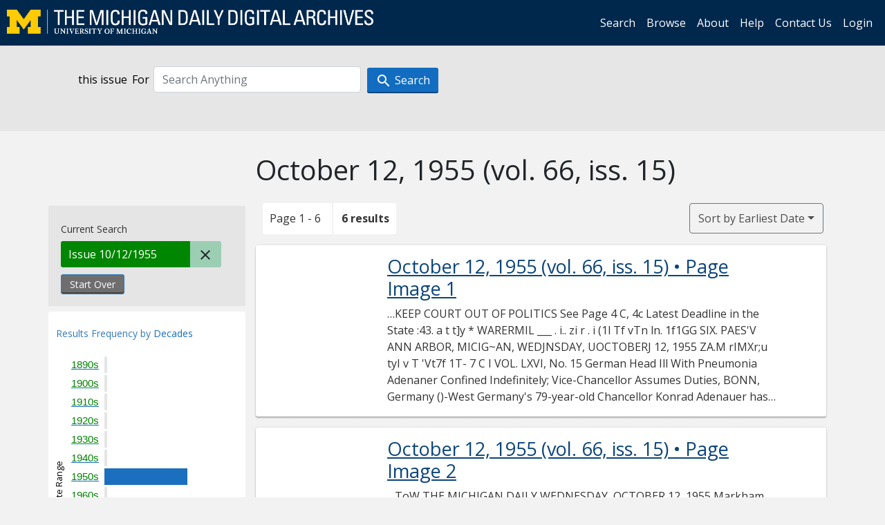

--- FILE ---
content_type: text/html; charset=utf-8
request_url: https://digital.bentley.umich.edu/midaily/search?f%5Bissue_identifier%5D%5B%5D=mdp.39015071756394-1955-10-12-1&sort=date_issued_dt+asc%2C+issue_no_t_sort+asc%2C+issue_sequence+asc
body_size: 6824
content:
<!DOCTYPE html>
<html lang="en" class="no-js">
  <head>
    <meta charset="utf-8">
    <meta http-equiv="Content-Type" content="text/html; charset=utf-8">

    <!-- Mobile viewport optimization h5bp.com/ad -->
    <meta name="HandheldFriendly" content="True">
    <meta name="viewport" content="width=device-width,initial-scale=1.0">
    
    <!-- Internet Explorer use the highest version available -->
    <meta http-equiv="X-UA-Compatible" content="IE=edge">

    <!-- Mobile IE allows us to activate ClearType technology for smoothing fonts for easy reading -->
    <!--[if IEMobile]>
      <meta http-equiv="cleartype" content="on">
    <![endif]-->

    <title>Issue: mdp.39015071756394-1955-10-12-1 - Michigan Daily Digital Archives - Search Results</title>
    <link rel="icon" type="image/x-icon" href="/assets/favicon-06b0ea96dea0d0e5709c1ccef65ee98f6f9ee8eeb905f9bbcfcf386834c38d1a.ico" />
    <link rel="stylesheet" href="/assets/application-9b180a90bafde13c49d0fa6d3ff721feaed3d25a6d25087304d9a6b4df9e1053.css" media="all" />
    <script src="/assets/application-0aa47976aed52750af4366be76e74a1d988e2dcc6a3675f15dc5acb94c4d7957.js"></script>

    <meta name="csrf-param" content="authenticity_token" />
<meta name="csrf-token" content="IbO5gF9dLyvE3RjTzPq4WrX0VXxIYUZVJXb8E8xCa1uePNk8H269AUTH7IaYe7X7XHj_AkV4__Rx0CCtJ0LDeg" />
    
      <link rel="repository" href="https://quod.lib.umich.edu/cgi/i/image/api/" />
  <link rel="alternate" type="application/rss+xml" title="RSS for results" href="/midaily/search.rss?f%5Bissue_identifier%5D%5B%5D=mdp.39015071756394-1955-10-12-1&amp;sort=date_issued_dt+asc%2C+issue_no_t_sort+asc%2C+issue_sequence+asc" />
  <link rel="alternate" type="application/atom+xml" title="Atom for results" href="/midaily/search.atom?f%5Bissue_identifier%5D%5B%5D=mdp.39015071756394-1955-10-12-1&amp;sort=date_issued_dt+asc%2C+issue_no_t_sort+asc%2C+issue_sequence+asc" />


    <!-- Le HTML5 shim, for IE6-8 support of HTML5 elements -->
    <!--[if lt IE 9]>
      <script src="//html5shim.googlecode.com/svn/trunk/html5.js"></script>
    <![endif]-->

    <link href="https://fonts.googleapis.com/css?family=Open+Sans:400,700" rel="stylesheet">

    <script>(function(w,d,s,l,i){w[l]=w[l]||[];w[l].push({'gtm.start':
    new Date().getTime(),event:'gtm.js'});var f=d.getElementsByTagName(s)[0],
    j=d.createElement(s),dl=l!='dataLayer'?'&l='+l:'';j.async=true;j.src=
    'https://www.googletagmanager.com/gtm.js?id='+i+dl;f.parentNode.insertBefore(j,f);
    })(window,document,'script','dataLayer','GTM-WBJ7G26');</script>

  </head>
  <body class="blacklight-catalog blacklight-catalog-index" >

    <nav class="navbar navbar-expand-lg navbar-dark align-items-center" id="header-navbar" style="gap: 1rem;">
  <div class="d-flex flex-column flex-lg-row flex-grow-1" data-class="collapse navbar-collapse">
    <a class="navbar-brand" href="https://digital.bentley.umich.edu/midaily"><img alt="The Michigan Daily Digital Archives" height="35" style="margin-top: -8px" src="/assets/The-Michigan-Daily-Digital-Archive-Header-Graphic-97ff19d10db46c81cc6a22da618a557b5a6fcd4d8ec404269d7ae0e05aee4546.png" /></a>
      <ul id="skip">
    <li><a href="#content">Skip to results</a></li>
    <li><a href="#search-navbar">Skip to search form</a></li>
    <li><a href="#sidebar">Skip to search results filters</a></li>
</ul>


    <div class="collapse navbar-collapse justify-content-end" id="user-util-collapse">
        <ul class="navbar-nav flex-direction-row justify-content-end">
    <li class="nav-item"><a class="nav-link" href="/midaily/search">Search</a></li>

    <li class="nav-item"><a class="nav-link" href="/midaily/browse">Browse</a></li>
    <li class="nav-item"><a class="nav-link" href="/midaily/donors">About</a></li>
    <li class="nav-item"><a class="nav-link" href="/midaily/how_to_search">Help</a></li>
    <li class="nav-item"><a class="nav-link" href="https://umich.qualtrics.com/jfe/form/SV_8qx7Ino9hw7LSQu?publication=midaily" referrerpolicy="unsafe-url">Contact Us</a></li>

        <li class="nav-item">
          <a class="nav-link" href="/login_info">Login</a>
        </li>

  </ul>

    </div>
  </div>
  <button class="navbar-toggler align-self-start" type="button" data-toggle="collapse" data-target="#user-util-collapse" aria-controls="navbarTogglerDemo01" aria-expanded="false" aria-label="Toggle navigation">
    <span class="navbar-toggler-icon"></span>
  </button>
</nav>




  <div id="search-navbar" class="navbar navbar-default p-0" role="navigation">
    
<div class="container-fluid site-search" aria-live="polite">
  <div class="row">
    <form role="search" class="form-horizontal site-search-form" action="https://digital.bentley.umich.edu/midaily/search" accept-charset="UTF-8" method="get">
      <input type="hidden" name="f[issue_identifier][]" value="mdp.39015071756394-1955-10-12-1" autocomplete="off" />
<input type="hidden" name="sort" value="date_issued_dt asc, issue_no_t_sort asc, issue_sequence asc" autocomplete="off" />
<input type="hidden" name="publication" value="midaily" autocomplete="off" />      
      <input type="hidden" name="search_field" id="search_field" value="all_fields" autocomplete="off" />
      <div class="form-group">
        <div class="col-xs-12">
            <span>this issue</span>
          <span class="q-block">
            <label for="q" class="control-label search-label for-label">For</label>
            <input type="text" name="q" id="q" placeholder="Search Anything" class="form-control" />
            <!-- <button class="btn btn-primary btn-lg">Search </button> -->
            <button type="submit" class="btn btn-action btn-primary" xid="search">
              <span class="icon_search icon_16px"></span>
              <span class="hidden icon_rotate_right icon_16px glyphicon-refresh-animate"></span> 
              <span class="submit-search-text">Search</span>
            </button>
          </span>
        </div>
      </div>
</form>  </div>
</div>


  </div>


    <div id="blacklight-modal" class="modal fade" tabindex="-1" role="dialog" aria-hidden="true" data-turbo="false">
  <div class="modal-dialog modal-lg" role="document">
    <div class="modal-content">
    </div>
  </div>
</div>


    <main class="py-3">
        <div class="container">

        <div class="row">
          <div class="col-md-9 offset-md-3 col-sm-8 offset-sm-4 col-xs-12 mt-3">
            <h1>    October 12, 1955<span class='hidden-xs'> (vol. 66, iss. 15)</span>
</h1>
          </div>
        </div>

      <div class="row">
        



<div id="sidebar" class="col-md-3 col-sm-4 col-xs-12">
    <div id="appliedParams" class="clearfix constraints-container">
    <span class="constraints-label">Current Search</span>

    
<span class="btn-group appliedFilter constraint filter filter-issue_identifier">
  <span class="constraint-value btn btn-sm btn-default btn-disabled">
      <span class="filterName">Issue</span>
          10/12/1955
  </span>

    <a class="btn btn-default btn-sm remove remove-param" href="/midaily/search?sort=date_issued_dt+asc%2C+issue_no_t_sort+asc%2C+issue_sequence+asc"><span class="icon_close icon_16px"></span><span class="sr-only">Remove constraint Issue: mdp.39015071756394-1955-10-12-1</span></a>
</span>
    <div>
      <a class="catalog_startOverLink btn btn-text" id="startOverLink" href="/midaily/search">Start Over</a>
    </div>
  </div>      
 

  <div id="searchGraph" class="clearfix">
    <h2 class="sr-only">Explore by Decades</h2>
    <span 
    id="graph_data" 
    class="hidden" 
    data-chart-title="Decades" 
    data-highest-col="6" 
    data-lowest-col="6"      
    data-facet-key="date_issued_yyyy10_ti"      
    data-col-names="1890, 1900, 1910, 1920, 1930, 1940, 1950, 1960, 1970, 1980, 1990, 2000, 2010, 2020" 
    data-col-values="0, 0, 0, 0, 0, 0, 6, 0, 0, 0, 0, 0, 0, 0"  
    data-col-links="#, #, #, #, #, #, /midaily/search?f%5Bdate_issued_yyyy10_ti%5D%5B%5D=1950&amp;f%5Bissue_identifier%5D%5B%5D=mdp.39015071756394-1955-10-12-1&amp;sort=date_issued_dt+asc%2C+issue_no_t_sort+asc%2C+issue_sequence+asc, #, #, #, #, #, #, #" 
    ></span>
    
  <h3><span class="result-requency-by">Results Frequency by </span><span class="result-frequency-by-range">Decades</span></h3>
  <div id="hit_chart_frame">
    <span id="y-axis-title">Date Range</span>
    <span id="x-axis-title">Pages with Results</span>
    <!-- line bar -->
  </div>
    <span id="hit_instructions">The graph is meant to give a relative scale of results. Hover over labels to see number of results.</span>
</div>
    <div id="facets" class="facets sidenav facets-toggleable-md">
  <div class="facets-header">
    <h2 class="facets-heading">Filter by Date Range Facet</h2>

    <button class="navbar-toggler navbar-toggler-right" type="button" data-toggle="collapse" data-target="#facet-panel-collapse" data-bs-toggle="collapse" data-bs-target="#facet-panel-collapse" aria-controls="facet-panel-collapse" aria-expanded="false" aria-label="Toggle facets">
      <span class="navbar-toggler-icon"></span>
</button>  </div>

  <div id="facet-panel-collapse" class="facets-collapse collapse">
      <div class="card facet-limit blacklight-issue_sequence_field ">
  <h3 class="card-header p-0 facet-field-heading" id="facet-issue_sequence_field-header">
    <button
      type="button"
      class="btn w-100 d-block btn-block p-2 text-start text-left collapse-toggle "
      data-toggle="collapse"
      data-bs-toggle="collapse"
      data-target="#facet-issue_sequence_field"
      data-bs-target="#facet-issue_sequence_field"
      aria-expanded="true"
      arial-controls="facet-issue_sequence_field"
    >
          On Page

    </button>
  </h3>
  <div id="facet-issue_sequence_field" role="region" aria-labelledby="facet-issue_sequence_field-header" class="panel-collapse facet-content collapse show">
    <div class="card-body">
              
    <ul class="facet-values list-unstyled">
      <li><span class="facet-label"><a class="facet-select" rel="nofollow" href="/midaily/search?f%5Bissue_identifier%5D%5B%5D=mdp.39015071756394-1955-10-12-1&amp;f%5Bissue_sequence_field%5D%5B%5D=issue_sequence_1&amp;sort=date_issued_dt+asc%2C+issue_no_t_sort+asc%2C+issue_sequence+asc">Front Page</a></span><span title="Number of records" class="facet-count">1</span></li>
    </ul>




    </div>
  </div>
</div>

<div class="card facet-limit blacklight-date_issued_yyyy10_ti ">
  <h3 class="card-header p-0 facet-field-heading" id="facet-date_issued_yyyy10_ti-header">
    <button
      type="button"
      class="btn w-100 d-block btn-block p-2 text-start text-left collapse-toggle "
      data-toggle="collapse"
      data-bs-toggle="collapse"
      data-target="#facet-date_issued_yyyy10_ti"
      data-bs-target="#facet-date_issued_yyyy10_ti"
      aria-expanded="true"
      arial-controls="facet-date_issued_yyyy10_ti"
    >
          Decade

    </button>
  </h3>
  <div id="facet-date_issued_yyyy10_ti" role="region" aria-labelledby="facet-date_issued_yyyy10_ti-header" class="panel-collapse facet-content collapse show">
    <div class="card-body">
              
    <ul class="facet-values list-unstyled">
      <li><span class="facet-label"><a class="facet-select" rel="nofollow" href="/midaily/search?f%5Bdate_issued_yyyy10_ti%5D%5B%5D=1950&amp;f%5Bissue_identifier%5D%5B%5D=mdp.39015071756394-1955-10-12-1&amp;sort=date_issued_dt+asc%2C+issue_no_t_sort+asc%2C+issue_sequence+asc">1950</a></span><span title="Number of records" class="facet-count">6</span></li>
    </ul>




    </div>
  </div>
</div>

<div class="card facet-limit blacklight-date_issued_yyyy_ti ">
  <h3 class="card-header p-0 facet-field-heading" id="facet-date_issued_yyyy_ti-header">
    <button
      type="button"
      class="btn w-100 d-block btn-block p-2 text-start text-left collapse-toggle collapsed"
      data-toggle="collapse"
      data-bs-toggle="collapse"
      data-target="#facet-date_issued_yyyy_ti"
      data-bs-target="#facet-date_issued_yyyy_ti"
      aria-expanded="false"
      arial-controls="facet-date_issued_yyyy_ti"
    >
          Year

    </button>
  </h3>
  <div id="facet-date_issued_yyyy_ti" role="region" aria-labelledby="facet-date_issued_yyyy_ti-header" class="panel-collapse facet-content collapse ">
    <div class="card-body">
              
    <ul class="facet-values list-unstyled">
      <li><span class="facet-label"><a class="facet-select" rel="nofollow" href="/midaily/search?f%5Bdate_issued_yyyy_ti%5D%5B%5D=1955&amp;f%5Bissue_identifier%5D%5B%5D=mdp.39015071756394-1955-10-12-1&amp;sort=date_issued_dt+asc%2C+issue_no_t_sort+asc%2C+issue_sequence+asc">1955</a></span><span title="Number of records" class="facet-count">6</span></li>
    </ul>




    </div>
  </div>
</div>

<div class="card facet-limit blacklight-date_issued_mm_ti ">
  <h3 class="card-header p-0 facet-field-heading" id="facet-date_issued_mm_ti-header">
    <button
      type="button"
      class="btn w-100 d-block btn-block p-2 text-start text-left collapse-toggle collapsed"
      data-toggle="collapse"
      data-bs-toggle="collapse"
      data-target="#facet-date_issued_mm_ti"
      data-bs-target="#facet-date_issued_mm_ti"
      aria-expanded="false"
      arial-controls="facet-date_issued_mm_ti"
    >
          Month

    </button>
  </h3>
  <div id="facet-date_issued_mm_ti" role="region" aria-labelledby="facet-date_issued_mm_ti-header" class="panel-collapse facet-content collapse ">
    <div class="card-body">
              
    <ul class="facet-values list-unstyled">
      <li><span class="facet-label"><a class="facet-select" rel="nofollow" href="/midaily/search?f%5Bdate_issued_mm_ti%5D%5B%5D=10&amp;f%5Bissue_identifier%5D%5B%5D=mdp.39015071756394-1955-10-12-1&amp;sort=date_issued_dt+asc%2C+issue_no_t_sort+asc%2C+issue_sequence+asc">October</a></span><span title="Number of records" class="facet-count">6</span></li>
    </ul>




    </div>
  </div>
</div>

<div class="card facet-limit blacklight-date_issued_dd_ti ">
  <h3 class="card-header p-0 facet-field-heading" id="facet-date_issued_dd_ti-header">
    <button
      type="button"
      class="btn w-100 d-block btn-block p-2 text-start text-left collapse-toggle collapsed"
      data-toggle="collapse"
      data-bs-toggle="collapse"
      data-target="#facet-date_issued_dd_ti"
      data-bs-target="#facet-date_issued_dd_ti"
      aria-expanded="false"
      arial-controls="facet-date_issued_dd_ti"
    >
          Day

    </button>
  </h3>
  <div id="facet-date_issued_dd_ti" role="region" aria-labelledby="facet-date_issued_dd_ti-header" class="panel-collapse facet-content collapse ">
    <div class="card-body">
              
    <ul class="facet-values list-unstyled">
      <li><span class="facet-label"><a class="facet-select" rel="nofollow" href="/midaily/search?f%5Bdate_issued_dd_ti%5D%5B%5D=12&amp;f%5Bissue_identifier%5D%5B%5D=mdp.39015071756394-1955-10-12-1&amp;sort=date_issued_dt+asc%2C+issue_no_t_sort+asc%2C+issue_sequence+asc">12</a></span><span title="Number of records" class="facet-count">6</span></li>
    </ul>




    </div>
  </div>
</div>

</div></div>


</div>

<div id="content" class="col-md-9 col-sm-8 col-xs-12 activate-highlighting">
  
    <h2 class="sr-only top-content-title"><span class="translation_missing" title="translation missing: en.blacklight.search.search_results_header">Search Results Header</span></h2>






<div id="sortAndPerPage">
  <section class="pagination">
      <div class="page_links">
      <span class="page_entries">
        <span class="pages-box">Page 1 - 6</span> <span class="results-box hidden-xs">6 results</span>
      </span>
    </div> 

</section>

  <div class="search-widgets">
        <div id="sort-dropdown" class="btn-group sort-dropdown">
  <button name="button" type="submit" class="btn btn-outline-secondary dropdown-toggle" aria-expanded="false" data-toggle="dropdown" data-bs-toggle="dropdown">Sort<span class="d-none d-sm-inline"> by Earliest Date</span><span class="caret"></span></button>

  <div class="dropdown-menu" role="menu">
      <a class="dropdown-item " role="menuitem" href="/midaily/search?f%5Bissue_identifier%5D%5B%5D=mdp.39015071756394-1955-10-12-1&amp;sort=relevance">Interesting</a>
      <a class="dropdown-item " role="menuitem" href="/midaily/search?f%5Bissue_identifier%5D%5B%5D=mdp.39015071756394-1955-10-12-1&amp;sort=date_issued_dt+desc%2C+issue_no_t_sort+asc%2C+issue_sequence+asc">Latest Date</a>
      <a class="dropdown-item active" role="menuitem" aria-current="page" href="/midaily/search?f%5Bissue_identifier%5D%5B%5D=mdp.39015071756394-1955-10-12-1&amp;sort=date_issued_dt+asc%2C+issue_no_t_sort+asc%2C+issue_sequence+asc">Earliest Date</a>
  </div>
</div>



</div>
</div>

<h2 class="sr-only">Search Results</h2>

  <div id="documents" class="documents-list container-fluid">
  <article class="row document" data-words="[]" data-identifier="bhl_midaily:mdp.39015071756394-00000165:WORDS00000165">
    <span class="row-thumbnail" aria-hidden="true" tabindex="-1">
        <a tabindex="-1" class="thumbnail loading" data-min-width="150" data-min-height="198" aria-describedby="_mdp.39015071756394-00000165" href="/midaily/mdp.39015071756394/165"><img data-src="https://quod.lib.umich.edu/cgi/i/image/api/tile/bhl_midaily:mdp.39015071756394-00000165:IMG00000165/full/150,/0/default.jpg" tabindex="-1" aria-hidden="true" alt="image of October 12, 1955 - number 1" /></a>
    </span>
    <div class="row-article-text">
        <a href="/midaily/mdp.39015071756394/165">
    <h3 id="_mdp.39015071756394-00000165">
        October 12, 1955
        <span class="subtitle">
            (vol. 66, iss. 15)
            &#8226; Page Image 1</span>
    </h3>
</a>

<p>&#8230;KEEP COURT OUT OF POLITICS See Page 4  C, 4c  Latest Deadline in the State  :43. a t t]y  * WARERMIL  ___ . i.. zi r . i (1l Tf vTn ln. 1f1GG  SIX. PAES'V  ANN ARBOR, MICIG~AN, WEDJNSDAY, UOCTOBERJ 12, 1955  ZA.M rIMXr;u  tyI v T 'Vt7f 1T- 7 C  I  VOL. LXVI, No. 15  German Head Ill With Pneumonia Adenaner Confined Indefinitely; Vice-Chancellor Assumes Duties, BONN, Germany ()-West Germany's 79-year-old Chancellor Konrad Adenauer has pneumonia...&#8230;</p>

    </div>

</article>
    <article class="row document" data-words="[]" data-identifier="bhl_midaily:mdp.39015071756394-00000166:WORDS00000166">
    <span class="row-thumbnail" aria-hidden="true" tabindex="-1">
        <a tabindex="-1" class="thumbnail loading" data-min-width="150" data-min-height="198" aria-describedby="_mdp.39015071756394-00000166" href="/midaily/mdp.39015071756394/166"><img data-src="https://quod.lib.umich.edu/cgi/i/image/api/tile/bhl_midaily:mdp.39015071756394-00000166:IMG00000166/full/150,/0/default.jpg" tabindex="-1" aria-hidden="true" alt="image of October 12, 1955 - number 2" /></a>
    </span>
    <div class="row-article-text">
        <a href="/midaily/mdp.39015071756394/166">
    <h3 id="_mdp.39015071756394-00000166">
        October 12, 1955
        <span class="subtitle">
            (vol. 66, iss. 15)
            &#8226; Page Image 2</span>
    </h3>
</a>

<p>&#8230;ToW  THE MICHIGAN DAILY  WEDNESDAY, OCTOBER 12, 1955  Markham Tells of Importance Of Reporter, Editor Relations  By CATHARINE RAMBEAU Dr. James W. Markham, ollen- ing this year's series of Univer- sity lectures in Journalism, spoke yesterday on "The Reporter and the Editor." Preceding the talk, he received the 1955 Kappa Tau Alpha Re- search Award- for his book, "Bo- vard of the St. Louis Post-Dis- patch," from Prof. Wesley H. Maurer, chair...&#8230;</p>

    </div>

</article>
    <article class="row document" data-words="[]" data-identifier="bhl_midaily:mdp.39015071756394-00000167:WORDS00000167">
    <span class="row-thumbnail" aria-hidden="true" tabindex="-1">
        <a tabindex="-1" class="thumbnail loading" data-min-width="150" data-min-height="198" aria-describedby="_mdp.39015071756394-00000167" href="/midaily/mdp.39015071756394/167"><img data-src="https://quod.lib.umich.edu/cgi/i/image/api/tile/bhl_midaily:mdp.39015071756394-00000167:IMG00000167/full/150,/0/default.jpg" tabindex="-1" aria-hidden="true" alt="image of October 12, 1955 - number 3" /></a>
    </span>
    <div class="row-article-text">
        <a href="/midaily/mdp.39015071756394/167">
    <h3 id="_mdp.39015071756394-00000167">
        October 12, 1955
        <span class="subtitle">
            (vol. 66, iss. 15)
            &#8226; Page Image 3</span>
    </h3>
</a>

<p>&#8230;WEDNESDAY, OCTOBER 12, 1955  THE MICHIGAN DAILY  WEDNESDAY, OCTOBER 12, 1955 THE MICHIGAN DAILY  * om berg I Seldom Seen Kids Capture Independent League Crown  akes  Dorm  Track  Title  Why noui YOU  .._. .,.."- ... : +..>s':cW....,.srfl ~ rfl- n rrr-rntwxwsnerfl!6,Wl r :lrO,  By ED BERNREUTER Gomberg House yesterday won the residence hall track title at Ferry Field for the fourth straight year, scoring 241/ points to run- nerup Hayden's 191...&#8230;</p>

    </div>

</article>
    <article class="row document" data-words="[]" data-identifier="bhl_midaily:mdp.39015071756394-00000168:WORDS00000168">
    <span class="row-thumbnail" aria-hidden="true" tabindex="-1">
        <a tabindex="-1" class="thumbnail loading" data-min-width="150" data-min-height="197" aria-describedby="_mdp.39015071756394-00000168" href="/midaily/mdp.39015071756394/168"><img data-src="https://quod.lib.umich.edu/cgi/i/image/api/tile/bhl_midaily:mdp.39015071756394-00000168:IMG00000168/full/150,/0/default.jpg" tabindex="-1" aria-hidden="true" alt="image of October 12, 1955 - number 4" /></a>
    </span>
    <div class="row-article-text">
        <a href="/midaily/mdp.39015071756394/168">
    <h3 id="_mdp.39015071756394-00000168">
        October 12, 1955
        <span class="subtitle">
            (vol. 66, iss. 15)
            &#8226; Page Image 4</span>
    </h3>
</a>

<p>&#8230;THE MICHIGAN DAILY WEDNESDAY, OCTOBE]  R 12, 1953  B 12, 1955  Sixty-Sixth Year EDITED AND MANAGED BY STUDENTS OF THE UNTVERSITY OF MICHIGAN UNDER AUTHORITY OF BOARD IN CONTROL-OF STUDENT PUBLICATIONS STUDENT PUBLICATIONS BLDG. * ANN ARBOR, MICH. * Phone NO 2-3241  Heavy Weather In California  I  Milanov Charms Hill Concert A udience IT WAS entirely fitting that the human voice, the most glorious of all musical instruments, should have been ...&#8230;</p>

    </div>

</article>
    <article class="row document" data-words="[]" data-identifier="bhl_midaily:mdp.39015071756394-00000169:WORDS00000169">
    <span class="row-thumbnail" aria-hidden="true" tabindex="-1">
        <a tabindex="-1" class="thumbnail loading" data-min-width="150" data-min-height="198" aria-describedby="_mdp.39015071756394-00000169" href="/midaily/mdp.39015071756394/169"><img data-src="https://quod.lib.umich.edu/cgi/i/image/api/tile/bhl_midaily:mdp.39015071756394-00000169:IMG00000169/full/150,/0/default.jpg" tabindex="-1" aria-hidden="true" alt="image of October 12, 1955 - number 5" /></a>
    </span>
    <div class="row-article-text">
        <a href="/midaily/mdp.39015071756394/169">
    <h3 id="_mdp.39015071756394-00000169">
        October 12, 1955
        <span class="subtitle">
            (vol. 66, iss. 15)
            &#8226; Page Image 5</span>
    </h3>
</a>

<p>&#8230;WEDNESDAY, OCTOBER 12,1955  THE MICHIGAN DAILY  WEDNESDAY, OCTOBER 12, 1955 TINE MICHIGAN DAILY  Daily-Chuck Kelsey IFC-Mike Lynch, secretary; Fred Lyons, rushing chairman, and Bob Weinbaum, president, scan rushing lists and past records and discuss the expected number of pledges. This year over 1,000 men have participated in rushing. Pledging for fraternities will officially begin today. }Record090 Rushees SeeFraternity Houses  First Meeting ...&#8230;</p>

    </div>

</article>
    <article class="row document" data-words="[]" data-identifier="bhl_midaily:mdp.39015071756394-00000170:WORDS00000170">
    <span class="row-thumbnail" aria-hidden="true" tabindex="-1">
        <a tabindex="-1" class="thumbnail loading" data-min-width="150" data-min-height="197" aria-describedby="_mdp.39015071756394-00000170" href="/midaily/mdp.39015071756394/170"><img data-src="https://quod.lib.umich.edu/cgi/i/image/api/tile/bhl_midaily:mdp.39015071756394-00000170:IMG00000170/full/150,/0/default.jpg" tabindex="-1" aria-hidden="true" alt="image of October 12, 1955 - number 6" /></a>
    </span>
    <div class="row-article-text">
        <a href="/midaily/mdp.39015071756394/170">
    <h3 id="_mdp.39015071756394-00000170">
        October 12, 1955
        <span class="subtitle">
            (vol. 66, iss. 15)
            &#8226; Page Image 6</span>
    </h3>
</a>

<p>&#8230;SIXT  THE MICHIGAN DAILY  WEDNESDAY. OCTORnn 12u i3  ". -. as.w a .:. ..w.} tevi v--&V .iAH, JLQ404N  a  Mail Boxesw To assume New Colors By BILL HANEY Saturday, Michigan's football team did away with the Army's Long Gray Line and now post office officials are doing away with a drab olive line. All postal fixtures will soon as- sume a patriotic appearance. Postmaster General Arthur Summerfield has instructed all post offices in the country t...&#8230;</p>

    </div>

</article>
    
</div>





    <script>
      // have to loop through all these else not all the paragraphs are shaved?
      $(".row-article-text p").each(function() {
        $(this).shave(150);
      })
    </script>
</div>
<a id="back-to-top" href="#" class="btn btn-primary btn-lg back-to-top" 
  role="button" title="Back to Top" data-toggle="tooltip" data-placement="top">
  <i class="icon_keyboard_arrow_up icon_16px" aria-hidden="true"></i> <span class="back-to-top-text">Back to Top</span>
</a> 


      </div>

    </div>

    </main>

    <footer data-class="navbar ">
    <div class="navbar container-fluid">
        <ul class="navbar-nav">
            <li class="nav-item"><a class="nav-link" href="/midaily/how_to_search">Help</a></li>
            <li class="nav-item"><a class="nav-link" href="/midaily">Home</a></li>
        </ul>
    </div>
    <div class="container-fluid copyright">
        <div class="col-md-12 py-1 px-0">
            <p>
                <span>&copy; 2026 <a href="http://www.regents.umich.edu">Regents of the University of Michigan</a></span>
            </p>
        </div>
    </div>
</footer>


  </body>
</html>

